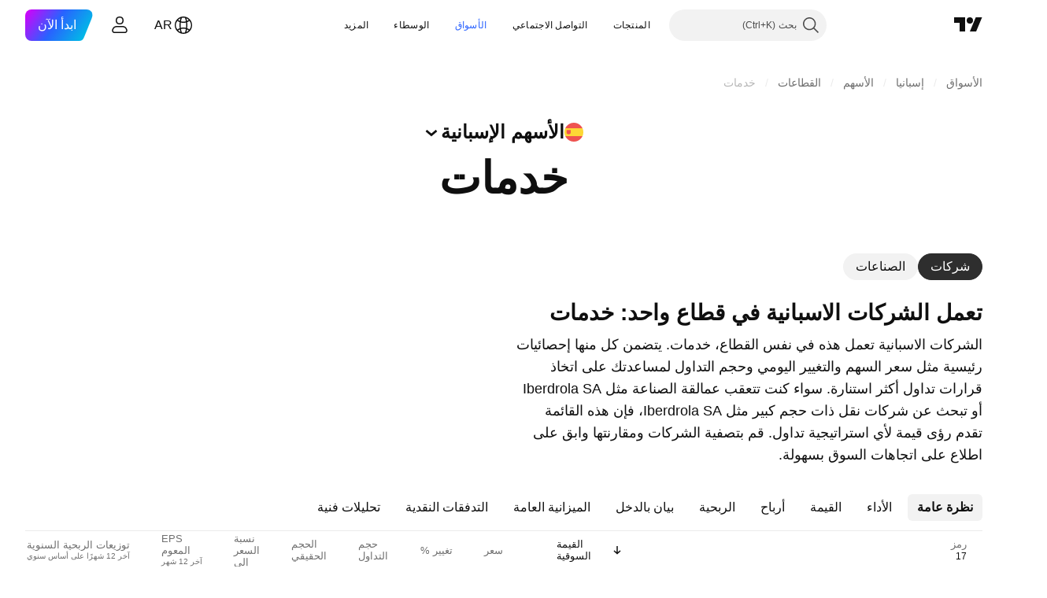

--- FILE ---
content_type: text/css; charset=utf-8
request_url: https://static.tradingview.com/static/bundles/39311.4431cbd1f6b729e26320.rtl.css
body_size: 590
content:
[data-theme=light]{--_0-tGSk:var(--color-cold-gray-250);--_1-tGSk:var(--color-cold-gray-250);--_2-tGSk:var(--color-cold-gray-650);--_3-tGSk:var(--color-cold-gray-300);--_4-tGSk:var(--color-cold-gray-300);--_5-tGSk:var(--color-cold-gray-600);--_6-tGSk:var(--color-ripe-red-a200);--_7-tGSk:var(--color-ripe-red-500);--_8-tGSk:var(--color-tv-blue-a400);--_9-tGSk:var(--color-tv-blue-900);--_10-tGSk:var(--color-iguana-green-300);--_11-tGSk:var(--color-iguana-green-600);--_12-tGSk:var(--color-banana-yellow-700);--_13-tGSk:var(--color-banana-yellow-900);--_14-tGSk:var(--color-grapes-purple-300);--_15-tGSk:var(--color-grapes-purple-700);--_16-tGSk:var(--color-sky-blue-a400);--_17-tGSk:var(--color-sky-blue-a700);--_18-tGSk:var(--color-berry-pink-200);--_19-tGSk:var(--color-berry-pink-400);--_20-tGSk:var(--color-ripe-red-a200);--_21-tGSk:var(--color-ripe-red-500);--_22-tGSk:var(--color-tv-blue-a400);--_23-tGSk:var(--color-tv-blue-900);--_24-tGSk:var(--color-iguana-green-300);--_25-tGSk:var(--color-iguana-green-600);--_26-tGSk:var(--color-banana-yellow-700);--_27-tGSk:var(--color-banana-yellow-900);--_28-tGSk:var(--color-grapes-purple-300);--_29-tGSk:var(--color-grapes-purple-700);--_30-tGSk:var(--color-sky-blue-a400);--_31-tGSk:var(--color-sky-blue-a700);--_32-tGSk:var(--color-berry-pink-200);--_33-tGSk:var(--color-berry-pink-400);--_34-tGSk:var(--color-ripe-red-a200);--_35-tGSk:var(--color-ripe-red-500);--_36-tGSk:var(--color-tv-blue-a400);--_37-tGSk:var(--color-tv-blue-900);--_38-tGSk:var(--color-iguana-green-300);--_39-tGSk:var(--color-iguana-green-600);--_40-tGSk:var(--color-banana-yellow-700);--_41-tGSk:var(--color-banana-yellow-900);--_42-tGSk:var(--color-grapes-purple-300);--_43-tGSk:var(--color-grapes-purple-700);--_44-tGSk:var(--color-sky-blue-a400);--_45-tGSk:var(--color-sky-blue-a700);--_46-tGSk:var(--color-berry-pink-200);--_47-tGSk:var(--color-berry-pink-400)}[data-theme=dark]{--_0-tGSk:var(--color-cold-gray-650);--_1-tGSk:var(--color-cold-gray-250);--_2-tGSk:var(--color-cold-gray-650);--_3-tGSk:var(--color-cold-gray-600);--_4-tGSk:var(--color-cold-gray-300);--_5-tGSk:var(--color-cold-gray-600);--_6-tGSk:var(--color-ripe-red-a200);--_7-tGSk:var(--color-ripe-red-500);--_8-tGSk:var(--color-tv-blue-a400);--_9-tGSk:var(--color-tv-blue-900);--_10-tGSk:var(--color-iguana-green-300);--_11-tGSk:var(--color-iguana-green-600);--_12-tGSk:var(--color-banana-yellow-700);--_13-tGSk:var(--color-banana-yellow-900);--_14-tGSk:var(--color-grapes-purple-300);--_15-tGSk:var(--color-grapes-purple-700);--_16-tGSk:var(--color-sky-blue-a400);--_17-tGSk:var(--color-sky-blue-a700);--_18-tGSk:var(--color-berry-pink-200);--_19-tGSk:var(--color-berry-pink-400);--_20-tGSk:var(--color-ripe-red-a200);--_21-tGSk:var(--color-ripe-red-500);--_22-tGSk:var(--color-tv-blue-a400);--_23-tGSk:var(--color-tv-blue-900);--_24-tGSk:var(--color-iguana-green-300);--_25-tGSk:var(--color-iguana-green-600);--_26-tGSk:var(--color-banana-yellow-700);--_27-tGSk:var(--color-banana-yellow-900);--_28-tGSk:var(--color-grapes-purple-300);--_29-tGSk:var(--color-grapes-purple-700);--_30-tGSk:var(--color-sky-blue-a400);--_31-tGSk:var(--color-sky-blue-a700);--_32-tGSk:var(--color-berry-pink-200);--_33-tGSk:var(--color-berry-pink-400);--_34-tGSk:var(--color-ripe-red-a200);--_35-tGSk:var(--color-ripe-red-500);--_36-tGSk:var(--color-tv-blue-a400);--_37-tGSk:var(--color-tv-blue-900);--_38-tGSk:var(--color-iguana-green-300);--_39-tGSk:var(--color-iguana-green-600);--_40-tGSk:var(--color-banana-yellow-700);--_41-tGSk:var(--color-banana-yellow-900);--_42-tGSk:var(--color-grapes-purple-300);--_43-tGSk:var(--color-grapes-purple-700);--_44-tGSk:var(--color-sky-blue-a400);--_45-tGSk:var(--color-sky-blue-a700);--_46-tGSk:var(--color-berry-pink-200);--_47-tGSk:var(--color-berry-pink-400)}.wrap-erqqoDve{display:inline-block;height:100%;position:relative}.uiMarker-erqqoDve{align-items:center;color:var(--_0-tGSk);display:flex;height:100%;position:relative;width:15px}.uiMarker-erqqoDve svg{height:13px;transform:rotate(180deg);width:12px}.uiMarker-erqqoDve.red-erqqoDve{color:var(--_34-tGSk)}@media (any-hover:hover){.uiMarker-erqqoDve.red-erqqoDve:hover{color:var(--_35-tGSk)}}.uiMarker-erqqoDve.blue-erqqoDve{color:var(--_36-tGSk)}@media (any-hover:hover){.uiMarker-erqqoDve.blue-erqqoDve:hover{color:var(--_37-tGSk)}}.uiMarker-erqqoDve.green-erqqoDve{color:var(--_38-tGSk)}@media (any-hover:hover){.uiMarker-erqqoDve.green-erqqoDve:hover{color:var(--_39-tGSk)}}.uiMarker-erqqoDve.orange-erqqoDve{color:var(--_40-tGSk)}@media (any-hover:hover){.uiMarker-erqqoDve.orange-erqqoDve:hover{color:var(--_41-tGSk)}}.uiMarker-erqqoDve.purple-erqqoDve{color:var(--_42-tGSk)}@media (any-hover:hover){.uiMarker-erqqoDve.purple-erqqoDve:hover{color:var(--_43-tGSk)}}.uiMarker-erqqoDve.cyan-erqqoDve{color:var(--_44-tGSk)}@media (any-hover:hover){.uiMarker-erqqoDve.cyan-erqqoDve:hover{color:var(--_45-tGSk)}}.uiMarker-erqqoDve.pink-erqqoDve{color:var(--_46-tGSk)}@media (any-hover:hover){.uiMarker-erqqoDve.pink-erqqoDve:hover{color:var(--_47-tGSk)}}@media (any-hover:hover){.uiMarker-erqqoDve:hover{color:var(--_3-tGSk)}}.uiMarker__small-erqqoDve{width:12px}.uiMarker__small-erqqoDve svg{height:12px}.chart-widget__top--themed-light .uiMarker-erqqoDve{color:var(--_1-tGSk)}.chart-widget__top--themed-light .uiMarker-erqqoDve.red-erqqoDve{color:var(--_34-tGSk)}@media (any-hover:hover){.chart-widget__top--themed-light .uiMarker-erqqoDve.red-erqqoDve:hover{color:var(--_35-tGSk)}}.chart-widget__top--themed-light .uiMarker-erqqoDve.blue-erqqoDve{color:var(--_36-tGSk)}@media (any-hover:hover){.chart-widget__top--themed-light .uiMarker-erqqoDve.blue-erqqoDve:hover{color:var(--_37-tGSk)}}.chart-widget__top--themed-light .uiMarker-erqqoDve.green-erqqoDve{color:var(--_38-tGSk)}@media (any-hover:hover){.chart-widget__top--themed-light .uiMarker-erqqoDve.green-erqqoDve:hover{color:var(--_39-tGSk)}}.chart-widget__top--themed-light .uiMarker-erqqoDve.orange-erqqoDve{color:var(--_40-tGSk)}@media (any-hover:hover){.chart-widget__top--themed-light .uiMarker-erqqoDve.orange-erqqoDve:hover{color:var(--_41-tGSk)}}.chart-widget__top--themed-light .uiMarker-erqqoDve.purple-erqqoDve{color:var(--_42-tGSk)}@media (any-hover:hover){.chart-widget__top--themed-light .uiMarker-erqqoDve.purple-erqqoDve:hover{color:var(--_43-tGSk)}}.chart-widget__top--themed-light .uiMarker-erqqoDve.cyan-erqqoDve{color:var(--_44-tGSk)}@media (any-hover:hover){.chart-widget__top--themed-light .uiMarker-erqqoDve.cyan-erqqoDve:hover{color:var(--_45-tGSk)}}.chart-widget__top--themed-light .uiMarker-erqqoDve.pink-erqqoDve{color:var(--_46-tGSk)}@media (any-hover:hover){.chart-widget__top--themed-light .uiMarker-erqqoDve.pink-erqqoDve:hover{color:var(--_47-tGSk)}}@media (any-hover:hover){.chart-widget__top--themed-light .uiMarker-erqqoDve:hover{color:var(--_4-tGSk)}}.chart-widget__top--themed-dark .uiMarker-erqqoDve{color:var(--_2-tGSk)}.chart-widget__top--themed-dark .uiMarker-erqqoDve.red-erqqoDve{color:var(--_34-tGSk)}@media (any-hover:hover){.chart-widget__top--themed-dark .uiMarker-erqqoDve.red-erqqoDve:hover{color:var(--_35-tGSk)}}.chart-widget__top--themed-dark .uiMarker-erqqoDve.blue-erqqoDve{color:var(--_36-tGSk)}@media (any-hover:hover){.chart-widget__top--themed-dark .uiMarker-erqqoDve.blue-erqqoDve:hover{color:var(--_37-tGSk)}}.chart-widget__top--themed-dark .uiMarker-erqqoDve.green-erqqoDve{color:var(--_38-tGSk)}@media (any-hover:hover){.chart-widget__top--themed-dark .uiMarker-erqqoDve.green-erqqoDve:hover{color:var(--_39-tGSk)}}.chart-widget__top--themed-dark .uiMarker-erqqoDve.orange-erqqoDve{color:var(--_40-tGSk)}@media (any-hover:hover){.chart-widget__top--themed-dark .uiMarker-erqqoDve.orange-erqqoDve:hover{color:var(--_41-tGSk)}}.chart-widget__top--themed-dark .uiMarker-erqqoDve.purple-erqqoDve{color:var(--_42-tGSk)}@media (any-hover:hover){.chart-widget__top--themed-dark .uiMarker-erqqoDve.purple-erqqoDve:hover{color:var(--_43-tGSk)}}.chart-widget__top--themed-dark .uiMarker-erqqoDve.cyan-erqqoDve{color:var(--_44-tGSk)}@media (any-hover:hover){.chart-widget__top--themed-dark .uiMarker-erqqoDve.cyan-erqqoDve:hover{color:var(--_45-tGSk)}}.chart-widget__top--themed-dark .uiMarker-erqqoDve.pink-erqqoDve{color:var(--_46-tGSk)}@media (any-hover:hover){.chart-widget__top--themed-dark .uiMarker-erqqoDve.pink-erqqoDve:hover{color:var(--_47-tGSk)}}@media (any-hover:hover){.chart-widget__top--themed-dark .uiMarker-erqqoDve:hover{color:var(--_5-tGSk)}}

--- FILE ---
content_type: text/css; charset=utf-8
request_url: https://static.tradingview.com/static/bundles/57823.066d25bdc2b0db05e886.rtl.css
body_size: 3561
content:
[data-theme=light]{--_0-_x2H:var(--color-cold-gray-100);--_1-_x2H:var(--color-tv-blue-50)}[data-theme=dark]{--_0-_x2H:var(--color-cold-gray-800);--_1-_x2H:var(--color-tv-blue-a900)}@media (any-hover:hover){.row-RdUXZpkv:not(.skeletonRow):hover>td{background-color:var(--_0-_x2H)}}@media (any-hover:hover){.row-RdUXZpkv.focusedClass.cursor:not(:hover)>td{background-color:var(--color-body-bg)}}.row-RdUXZpkv.selectedClass:not(.cursor.focusedClass)>td{background-color:var(--_1-_x2H);-webkit-user-select:none;user-select:none}@media (any-hover:hover){.row-RdUXZpkv.selectedClass:not(.cursor.focusedClass):hover>td{background-color:var(--_1-_x2H);-webkit-user-select:none;user-select:none}}.row-RdUXZpkv.listRow{outline:none;overflow:visible;position:relative}.row-RdUXZpkv.listRow:focus{outline:none}.row-RdUXZpkv.listRow:focus-visible{outline:none}.row-RdUXZpkv.listRow:after{border-style:solid;border-width:0;box-sizing:border-box;content:"";display:none;height:100%;pointer-events:none;position:absolute;right:0;top:0;width:100%;z-index:1}.row-RdUXZpkv.listRow:after{border-radius:10px}.row-RdUXZpkv.listRow:after{border-width:2px;height:var(--screener-table-cell-height)}.row-RdUXZpkv.listRow.focusedClass,.row-RdUXZpkv.listRow:focus{transform:translateZ(0)}.row-RdUXZpkv.listRow.focusedClass:after,.row-RdUXZpkv.listRow:focus:after{display:block}.row-RdUXZpkv.listRow.focusedClass:after,.row-RdUXZpkv.listRow:focus:after{border-color:var(--color-container-fill-secondary-neutral-extra-bold)}.row-RdUXZpkv.listRow.focusedClass:has(:focus):after{border-color:var(--color-container-fill-primary-neutral-normal)}.tableHead-RHkwFEqU{position:relative;z-index:2}.table-Ngq2xrcG{background-color:var(--color-body-bg);border-collapse:separate;border-spacing:0;color:var(--color-text-primary);width:100%}.cell-RLhfr_y4{border-bottom:1px solid var(--color-border-table);direction:ltr;height:var(--screener-table-cell-height);padding-left:12px;padding-right:12px;white-space:nowrap}.cell-RLhfr_y4:first-child{padding-right:20px}.center-RLhfr_y4{text-align:center}.left-RLhfr_y4{text-align:left}.right-RLhfr_y4{text-align:right}.flag-t3Qyc4SH{margin:0 -20px 0 5px;visibility:hidden}.flagActive-t3Qyc4SH,tr.focusedClass .flag-t3Qyc4SH{visibility:visible}@media (any-hover:hover){tr:hover .flag-t3Qyc4SH{visibility:visible}}tr.focusedClass .flag-t3Qyc4SH{outline:none;overflow:visible;position:relative}@media (any-hover:hover){tr:hover .flag-t3Qyc4SH{outline:none;overflow:visible;position:relative}}tr.focusedClass .flag-t3Qyc4SH:focus{outline:none}@media (any-hover:hover){tr:hover .flag-t3Qyc4SH:focus{outline:none}}tr.focusedClass .flag-t3Qyc4SH:focus-visible{outline:none}@media (any-hover:hover){tr:hover .flag-t3Qyc4SH:focus-visible{outline:none}}tr.focusedClass .flag-t3Qyc4SH:after{border-style:solid;border-width:2px;box-sizing:border-box;content:"";display:none;height:calc(100% + 8px);pointer-events:none;position:absolute;right:-4px;top:-4px;width:calc(100% + 8px);z-index:1}@media (any-hover:hover){tr:hover .flag-t3Qyc4SH:after{border-style:solid;border-width:2px;box-sizing:border-box;content:"";display:none;height:calc(100% + 8px);pointer-events:none;position:absolute;right:-4px;top:-4px;width:calc(100% + 8px);z-index:1}}tr.focusedClass .flag-t3Qyc4SH:after{border-radius:6px}@media (any-hover:hover){tr:hover .flag-t3Qyc4SH:after{border-radius:6px}}tr.focusedClass .flag-t3Qyc4SH:after{border-color:var(--color-focus-outline-color-blue)}@media (any-hover:hover){tr:hover .flag-t3Qyc4SH:after{border-color:var(--color-focus-outline-color-blue)}}tr.focusedClass .flag-t3Qyc4SH:focus:after{display:block}@media (any-hover:hover){tr:hover .flag-t3Qyc4SH:focus:after{display:block}}.dataMode-FRcSVmGO{margin-right:2px}.specMark-LFaple3g{color:var(--color-default-gray);font-size:10px;margin-right:2px;text-transform:uppercase}[data-theme=light]{--_0--O-j:#e0e3eb54;--_1--O-j:#e0e3eb00;--_2--O-j:#90bff954;--_3--O-j:#90bff900;--_4--O-j:var(--color-white);--_5--O-j:var(--color-tv-blue-100)}[data-theme=dark]{--_0--O-j:#43465154;--_1--O-j:#43465100;--_2--O-j:#0c0e1554;--_3--O-j:#0c0e1500;--_4--O-j:var(--color-cold-gray-850);--_5--O-j:var(--color-tv-blue-900)}.shadow-zuRb9wy5{height:100%;position:relative}.screener-container-is-scrolled .onscroll-shadow:before{background-image:linear-gradient(to left,var(--_0--O-j),var(--_1--O-j));content:"";display:block;height:100%;left:-6px;pointer-events:none;position:absolute;top:0;width:6px;z-index:-1}.screener-container-is-scrolled .focusedClass .onscroll-shadow:after,.screener-container-is-scrolled .selectedClass .onscroll-shadow:after{background-image:linear-gradient(to left,var(--_2--O-j),var(--_3--O-j))}.screener-container-is-scrolled-to-end:after{background-image:linear-gradient(-270deg,#f2f2f2,#f2f2f200);content:"";height:100%;left:0;pointer-events:none;position:absolute;top:0;width:6px;z-index:6}html.theme-dark .screener-container-is-scrolled-to-end:after{background-image:linear-gradient(-270deg,#0f0f0f,#0f0f0f00)}.marksContainer-doWAzK97{align-items:flex-start;display:flex;margin-right:2px}@supports not (container-type:inline-size){@media (min-width:548px){[data-query-type=container] .marksContainer-doWAzK97{margin-right:0}}}@container content-container (min-width: 548px){[data-query-type=container] .marksContainer-doWAzK97{margin-right:0}}@media (min-width:568px){[data-query-type=media] .marksContainer-doWAzK97{margin-right:0}}[data-theme=light]{--_0-Lt1w:var(--color-cold-gray-900);--_1-Lt1w:var(--color-white);--_2-Lt1w:var(--color-cold-gray-100);--_3-Lt1w:var(--color-tv-blue-500);--_4-Lt1w:var(--color-tv-blue-600)}[data-theme=dark]{--_0-Lt1w:var(--color-cold-gray-200);--_1-Lt1w:var(--color-white);--_2-Lt1w:var(--color-cold-gray-800);--_3-Lt1w:var(--color-tv-blue-500);--_4-Lt1w:var(--color-tv-blue-600)}.tickerCell-GrtoTeat{direction:rtl;display:flex;flex-direction:row}.tickerLogo-GrtoTeat{flex-shrink:0;height:24px;margin-left:12px;width:24px}.tickerLogo-GrtoTeat::selection{background:none}.tickerName-GrtoTeat:focus{background:var(--_3-Lt1w);color:var(--_1-Lt1w)}@media (any-hover:hover){tr:hover .tickerName-GrtoTeat{background:var(--_3-Lt1w);color:var(--_1-Lt1w)}}.tickerName-GrtoTeat:focus .highlightedTickerName-GrtoTeat{color:var(--_1-Lt1w)}@media (any-hover:hover){tr:hover .tickerName-GrtoTeat .highlightedTickerName-GrtoTeat{color:var(--_1-Lt1w)}}.tickerName-GrtoTeat:focus:active{background:var(--_4-Lt1w);color:var(--_1-Lt1w)}@media (any-hover:hover){.tickerName-GrtoTeat:focus:hover,tr:hover .tickerName-GrtoTeat:active,tr:hover .tickerName-GrtoTeat:hover{background:var(--_4-Lt1w);color:var(--_1-Lt1w)}}.tickerNameBox-GrtoTeat{border-radius:6px;box-sizing:border-box;display:inline-block;flex-shrink:0;line-height:24px;max-width:120px;min-width:56px;padding:0 8px;width:unset}.tickerName-GrtoTeat{background:var(--_2-Lt1w);color:var(--_0-Lt1w);font-family:-apple-system,BlinkMacSystemFont,Trebuchet MS,Roboto,Ubuntu,sans-serif;font-feature-settings:"tnum" on,"lnum" on;text-align:center;text-transform:uppercase;--ui-lib-typography-line-height:16px;line-height:var(--ui-lib-typography-line-height);--ui-lib-typography-font-size:12px;font-size:var(--ui-lib-typography-font-size);font-style:normal;font-weight:600;line-height:24px;overflow:hidden;text-overflow:ellipsis;white-space:nowrap}.tickerName-GrtoTeat:focus{outline:2px solid var(--color-focus-outline-color-blue);outline-offset:2px}.tickerName-GrtoTeat:active{background:var(--_4-Lt1w);color:var(--_1-Lt1w)}.tickerName-GrtoTeat:active .highlightedTickerName-GrtoTeat{color:var(--_1-Lt1w)}.nonInteractiveTicker-GrtoTeat,html.feature-mobiletouch .tickerName-GrtoTeat,html.feature-touch .tickerName-GrtoTeat{pointer-events:none}.tickerDescription-GrtoTeat,.tickerDescriptionSkeleton-GrtoTeat{align-self:center;display:inline-block;font-family:-apple-system,BlinkMacSystemFont,Trebuchet MS,Roboto,Ubuntu,sans-serif;font-feature-settings:"tnum" on,"lnum" on;font-size:inherit;font-style:normal;line-height:inherit;margin-right:12px;overflow:hidden;position:inherit;text-overflow:ellipsis;white-space:nowrap;--ui-lib-typography-font-size:14px;font-size:var(--ui-lib-typography-font-size);font-weight:400;--ui-lib-typography-line-height:18px;line-height:var(--ui-lib-typography-line-height)}.tickerDescription-GrtoTeat.withoutTicker-GrtoTeat,.tickerDescriptionSkeleton-GrtoTeat.withoutTicker-GrtoTeat{margin-right:0}.tickerDescription-GrtoTeat .highlightedTickerDescription-GrtoTeat,.tickerDescriptionSkeleton-GrtoTeat .highlightedTickerDescription-GrtoTeat{font-family:-apple-system,BlinkMacSystemFont,Trebuchet MS,Roboto,Ubuntu,sans-serif;font-feature-settings:"tnum" on,"lnum" on;font-style:normal;--ui-lib-typography-font-size:14px;font-size:var(--ui-lib-typography-font-size);font-weight:600;--ui-lib-typography-line-height:18px;line-height:var(--ui-lib-typography-line-height)}.tickerDescription-GrtoTeat:not(.nonInteractiveTicker-GrtoTeat){color:var(--color-content-primary-neutral-bold);fill:var(--color-content-primary-neutral-bold)}.tickerDescription-GrtoTeat:not(.nonInteractiveTicker-GrtoTeat):visited{color:var(--color-content-primary-neutral-bold);fill:var(--color-content-primary-neutral-bold)}@media (any-hover:hover){.tickerDescription-GrtoTeat:not(.nonInteractiveTicker-GrtoTeat):hover{color:var(--color-link-primary-hover);fill:var(--color-link-primary-hover)}}.tickerDescription-GrtoTeat:not(.nonInteractiveTicker-GrtoTeat):active{color:var(--color-link-primary-active);fill:var(--color-link-primary-active)}.tickerDescription-GrtoTeat:not(.nonInteractiveTicker-GrtoTeat):focus{outline:auto;outline-offset:2px}.tickerDescription-GrtoTeat:not(.nonInteractiveTicker-GrtoTeat):focus-visible{outline:auto;outline-offset:2px}.tickerDescription-GrtoTeat:not(.nonInteractiveTicker-GrtoTeat):focus:not(:focus-visible){outline:none}@media (any-hover:hover){.tickerDescription-GrtoTeat:not(.nonInteractiveTicker-GrtoTeat):hover{text-decoration:underline}}.tickerDescription-GrtoTeat:not(.nonInteractiveTicker-GrtoTeat):focus{color:var(--color-link-primary-default);outline-color:var(--color-focus-outline-color-blue)}.tickerDescription-GrtoTeat:not(.nonInteractiveTicker-GrtoTeat):focus-visible{color:var(--color-link-primary-default);outline-color:var(--color-focus-outline-color-blue)}.tickerDescriptionSkeleton-GrtoTeat{border-radius:6px;flex-grow:1;height:24px;min-width:75px}.noDescriptionMarks-GrtoTeat{margin-right:6px}.errorIcon-GrtoTeat{align-self:center;margin-right:2px}.errorDesc-GrtoTeat{color:var(--color-content-primary-danger)}.cellContainer-jJCKKwLi{align-items:center;display:flex;gap:4px}.checkIcon-jJCKKwLi{color:var(--color-minty-green-400)}.copyButton-jJCKKwLi{visibility:hidden}html.feature-mobiletouch .copyButton-jJCKKwLi,html.feature-touch .copyButton-jJCKKwLi,tr.focusedClass .copyButton-jJCKKwLi{visibility:visible}@media (any-hover:hover){tr:hover .copyButton-jJCKKwLi{visibility:visible}}.container-ptkMbtoM{display:inline-block;max-width:250px;overflow:hidden;text-overflow:ellipsis;white-space:nowrap}.positive-p_QIAEOQ{color:var(--color-symbol-change-positive)}.negative-p_QIAEOQ{color:var(--color-symbol-change-negative)}.neutral-p_QIAEOQ{color:var(--color-symbol-change-neutral)}.currency-WyLKdeog{font-family:-apple-system,BlinkMacSystemFont,Trebuchet MS,Roboto,Ubuntu,sans-serif;font-feature-settings:"tnum" on,"lnum" on;font-style:normal;--ui-lib-typography-font-size:10px;font-size:var(--ui-lib-typography-font-size);font-weight:500;--ui-lib-typography-line-height:14px;align-self:center;line-height:var(--ui-lib-typography-line-height);text-transform:uppercase}.container-ibwgrGVw{align-items:center;direction:rtl;display:flex;text-align:right}.ratingIcon-ibwgrGVw{display:flex;margin-left:4px}.buy-ibwgrGVw,.strong_buy-ibwgrGVw{color:var(--color-symbol-rating-positive)}.sell-ibwgrGVw,.strong_sell-ibwgrGVw{color:var(--color-symbol-rating-negative)}.neutral-ibwgrGVw{color:var(--color-symbol-rating-neutral)}.link-KcaOqbQP{font-family:-apple-system,BlinkMacSystemFont,Trebuchet MS,Roboto,Ubuntu,sans-serif;font-feature-settings:"tnum" on,"lnum" on;font-style:normal;--ui-lib-typography-font-size:14px;font-size:var(--ui-lib-typography-font-size);font-weight:400;--ui-lib-typography-line-height:18px;color:var(--color-content-primary-neutral-bold);line-height:var(--ui-lib-typography-line-height);fill:var(--color-content-primary-neutral-bold)}.link-KcaOqbQP:visited{color:var(--color-content-primary-neutral-bold);fill:var(--color-content-primary-neutral-bold)}@media (any-hover:hover){.link-KcaOqbQP:hover{color:var(--color-link-primary-hover);fill:var(--color-link-primary-hover)}}.link-KcaOqbQP:active{color:var(--color-link-primary-active);fill:var(--color-link-primary-active)}.link-KcaOqbQP:focus{outline:auto;outline-offset:2px}.link-KcaOqbQP:focus-visible{outline:auto;outline-offset:2px}.link-KcaOqbQP:focus:not(:focus-visible){outline:none}@media (any-hover:hover){.link-KcaOqbQP:hover{text-decoration:underline}}.link-KcaOqbQP:focus{color:var(--color-link-primary-default);outline-color:var(--color-focus-outline-color-blue)}.link-KcaOqbQP:focus-visible{color:var(--color-link-primary-default);outline-color:var(--color-focus-outline-color-blue)}.headCellTitle-MSg2GmPp{color:var(--color-default-gray);grid-area:title}.center-MSg2GmPp,.left-MSg2GmPp{margin-left:auto}@supports not (container-type:inline-size){@media (min-width:702px){[data-query-type=container] .center-MSg2GmPp,[data-query-type=container] .left-MSg2GmPp{margin-left:unset}}}@container content-container (min-width: 702px){[data-query-type=container] .center-MSg2GmPp,[data-query-type=container] .left-MSg2GmPp{margin-left:unset}}@media (min-width:768px){[data-query-type=media] .center-MSg2GmPp,[data-query-type=media] .left-MSg2GmPp{margin-left:unset}}.right-MSg2GmPp{margin-right:auto}@supports not (container-type:inline-size){@media (min-width:702px){[data-query-type=container] .right-MSg2GmPp{margin-right:unset}}}@container content-container (min-width: 702px){[data-query-type=container] .right-MSg2GmPp{margin-right:unset}}@media (min-width:768px){[data-query-type=media] .right-MSg2GmPp{margin-right:unset}}.sortIndicated-MSg2GmPp .upperLine-MSg2GmPp{font-weight:500}.upperLine-MSg2GmPp{margin-left:-10px;padding-left:10px;--ui-lib-typography-line-height:15px;--ui-lib-typography-font-size:13px;font-size:var(--ui-lib-typography-font-size);-webkit-line-clamp:2;max-height:calc(var(--ui-lib-typography-line-height)*2);white-space:normal}.upperLine-MSg2GmPp,.upperLineThreeLine-MSg2GmPp{display:-webkit-box;overflow:hidden;-webkit-box-orient:vertical;line-height:var(--ui-lib-typography-line-height)}.upperLineThreeLine-MSg2GmPp{-webkit-line-clamp:3;max-height:calc(var(--ui-lib-typography-line-height)*3)}.bottomLine-MSg2GmPp{font-feature-settings:"tnum" on,"lnum" on;font-style:normal;--ui-lib-typography-font-size:10px;font-size:var(--ui-lib-typography-font-size);font-weight:500;--ui-lib-typography-line-height:14px;column-gap:2px;display:grid;grid-auto-flow:column;white-space:nowrap}.bottomLine-MSg2GmPp,.link-_25dbr6y{font-family:-apple-system,BlinkMacSystemFont,Trebuchet MS,Roboto,Ubuntu,sans-serif;line-height:var(--ui-lib-typography-line-height)}.link-_25dbr6y{font-feature-settings:"tnum" on,"lnum" on;font-style:normal;--ui-lib-typography-font-size:14px;font-size:var(--ui-lib-typography-font-size);font-weight:400;--ui-lib-typography-line-height:18px;color:var(--color-content-primary-neutral-bold);fill:var(--color-content-primary-neutral-bold)}.link-_25dbr6y:visited{color:var(--color-content-primary-neutral-bold);fill:var(--color-content-primary-neutral-bold)}@media (any-hover:hover){.link-_25dbr6y:hover{color:var(--color-link-primary-hover);fill:var(--color-link-primary-hover)}}.link-_25dbr6y:active{color:var(--color-link-primary-active);fill:var(--color-link-primary-active)}.link-_25dbr6y:focus{outline:auto;outline-offset:2px}.link-_25dbr6y:focus-visible{outline:auto;outline-offset:2px}.link-_25dbr6y:focus:not(:focus-visible){outline:none}@media (any-hover:hover){.link-_25dbr6y:hover{text-decoration:underline}}.link-_25dbr6y:focus{color:var(--color-link-primary-default);outline-color:var(--color-focus-outline-color-blue)}.link-_25dbr6y:focus-visible{color:var(--color-link-primary-default);outline-color:var(--color-focus-outline-color-blue)}.positive-YXaj5m4M{color:var(--color-symbol-change-positive)}.negative-YXaj5m4M{color:var(--color-symbol-change-negative)}.neutral-YXaj5m4M{color:var(--color-symbol-change-neutral)}.pattern-fcQLcsf5{display:grid;grid-gap:10px;grid-auto-flow:column;grid-template-columns:repeat(auto-fit,20px)}.logoWithTextCell-a8VpuDyP{align-items:center;direction:rtl;display:flex}.logo-a8VpuDyP{margin-left:12px}.sortDirection-zKy1OXOg{color:var(--color-default-gray);display:flex;line-height:0}.sortAsc-zKy1OXOg{transform:rotate(-180deg)}.hidden-zKy1OXOg{visibility:hidden}.tickerLinkCell-ZOeSlGQR{display:block;font-family:-apple-system,BlinkMacSystemFont,Trebuchet MS,Roboto,Ubuntu,sans-serif;font-feature-settings:"tnum" on,"lnum" on;font-style:normal;--ui-lib-typography-font-size:14px;font-size:var(--ui-lib-typography-font-size);font-weight:600;--ui-lib-typography-line-height:18px;line-height:var(--ui-lib-typography-line-height);overflow:hidden;text-overflow:ellipsis;white-space:nowrap}.linkWrapper-ZOeSlGQR{align-items:center;display:flex}[data-theme=light]{--_0-rZsY:var(--color-white)}[data-theme=dark]{--_0-rZsY:var(--color-cold-gray-900)}.overlay-gZJAyxim:after{background-color:var(--_0-rZsY);content:"";height:100%;opacity:.5;position:absolute;top:0;width:100%;z-index:2}.stretch-gZJAyxim{min-width:100%;width:fit-content}.button-uIIFjNje{--ui-lib-iconButton-icon-color-default:var(--color-content-primary-neutral-bold);--ui-lib-iconButton-icon-color-hover:var(--color-content-primary-neutral-bold)}.button-uIIFjNje:active{--ui-lib-iconButton-background-color-hover:var(--color-container-fill-primary-neutral-light)}@media (any-hover:hover){.button-uIIFjNje:hover{--ui-lib-iconButton-background-color-hover:var(--color-container-fill-primary-neutral-light)}}.selectedClass .button-uIIFjNje:active{--ui-lib-iconButton-background-color-hover:var(--color-container-fill-secondary-accent-light)}@media (any-hover:hover){.selectedClass .button-uIIFjNje:hover{--ui-lib-iconButton-background-color-hover:var(--color-container-fill-secondary-accent-light)}}.sortIndicator-ptawaZR9{flex-shrink:0;grid-area:sort;height:18px;width:18px}@supports not (container-type:inline-size){@media (min-width:702px){[data-query-type=container] .sortIndicatorUp-ptawaZR9{align-self:flex-start;margin-top:8px}}}@container content-container (min-width: 702px){[data-query-type=container] .sortIndicatorUp-ptawaZR9{align-self:flex-start;margin-top:8px}}@media (min-width:768px){[data-query-type=media] .sortIndicatorUp-ptawaZR9{align-self:flex-start;margin-top:8px}}.sortIndicatorRight-ptawaZR9{margin-right:2px}.sortIndicatorLeft-ptawaZR9{margin-left:2px}.activeSortIndicator-ptawaZR9{color:var(--color-content-primary-neutral-bold);--ui-lib-iconButton-icon-color-default:var(--color-content-primary-neutral-bold)}.unsortableSortIndicator-ptawaZR9{color:var(--color-default-gray)}.icon-GO2Zl_Bh{display:flex}.input-GO2Zl_Bh{display:flex;min-width:100px;padding-right:8px}@supports not (container-type:inline-size){@media (min-width:702px){[data-query-type=container] .input-GO2Zl_Bh{padding-right:0}}}@container content-container (min-width: 702px){[data-query-type=container] .input-GO2Zl_Bh{padding-right:0}}@media (min-width:768px){[data-query-type=media] .input-GO2Zl_Bh{padding-right:0}}[data-theme=light]{--_0-QBMq:var(--color-cold-gray-900)}[data-theme=dark]{--_0-QBMq:var(--color-cold-gray-200)}.tickerCellWrap-cfjBjL5J{display:flex;flex-direction:row}.tickerCellWrap-cfjBjL5J.tickerCellWithSearchInput-cfjBjL5J{flex-direction:column;grid-column-start:span 2;width:100%}.tickerCell-cfjBjL5J{display:flex;flex-direction:row}.tickerCell-cfjBjL5J.hidden-cfjBjL5J{height:0;overflow:hidden;visibility:hidden}.tickerCellData-cfjBjL5J{align-items:center;display:grid;grid-auto-flow:row;grid-template-areas:"title sort";grid-template-columns:min-content 1fr;justify-items:start}.tickerCellData-cfjBjL5J.withDataMatches-cfjBjL5J{grid-template-areas:"title sort" "match sort"}.tickerCellMatches-cfjBjL5J{font-family:-apple-system,BlinkMacSystemFont,Trebuchet MS,Roboto,Ubuntu,sans-serif;font-feature-settings:"tnum" on,"lnum" on;font-style:normal;--ui-lib-typography-font-size:12px;font-size:var(--ui-lib-typography-font-size);font-weight:400;--ui-lib-typography-line-height:16px;color:var(--_0-QBMq);grid-area:match;line-height:var(--ui-lib-typography-line-height)}.tickerCellMatches-cfjBjL5J:after{content:attr(data-matches)}.tickerCellMatchesPosition-cfjBjL5J{position:relative}.searchButton-cfjBjL5J{margin-left:12px}@media (any-hover:hover){.searchButton-cfjBjL5J:hover{background-color:var(--color-container-fill-primary-neutral-normal)}}.cellWrapper-RfwJ5pFm{align-items:center;background-color:var(--color-body-bg);box-sizing:border-box;color:var(--color-default-gray);display:flex;flex-direction:row;font-family:-apple-system,BlinkMacSystemFont,Trebuchet MS,Roboto,Ubuntu,sans-serif;font-feature-settings:"tnum" on,"lnum" on;font-style:normal;height:100%;justify-content:center;padding-left:8px;padding-right:12px;position:relative;width:100%;--ui-lib-typography-font-size:14px;font-size:var(--ui-lib-typography-font-size);font-weight:400;--ui-lib-typography-line-height:18px;line-height:var(--ui-lib-typography-line-height)}.cellWrapper-RfwJ5pFm.left-RfwJ5pFm{justify-content:left;justify-items:left;text-align:right}.cellWrapper-RfwJ5pFm.right-RfwJ5pFm{flex-direction:row-reverse;justify-content:right;padding-left:12px;padding-right:8px;text-align:left}

--- FILE ---
content_type: text/css; charset=utf-8
request_url: https://static.tradingview.com/static/bundles/32672.031cabc9da5575b83970.rtl.css
body_size: 549
content:
.columnSetWrapper-lplEt7K5{align-items:center;display:flex;width:100%}.marketHeader-JDysp0WY{align-items:center;background-color:var(--color-header-bg);border-top-left-radius:6px;border-top-right-radius:6px;display:flex;height:var(--screener-header-main-height);padding:0 var(--screener-header-padding-horizontal,4px);position:sticky;top:var(--screener-sticky-offset-top);z-index:7;--ui-lib-squareTabs-horizontal-scroll-padding:16px}@media (min-width:568px){.marketHeader-JDysp0WY{padding:0 var(--screener-header-padding-horizontal,20px);--ui-lib-squareTabs-horizontal-scroll-padding:0}}.tv-category__tab-description+.screener-markets-page-container .marketHeader-JDysp0WY{border-top-left-radius:0;border-top-right-radius:0}[data-theme=light]{--_0-nOwC:var(--color-cold-gray-150)}[data-theme=dark]{--_0-nOwC:var(--color-cold-gray-700)}.cell-seAzPAHn{background-color:var(--color-body-bg);border-bottom:1px solid var(--_0-nOwC);border-top:1px solid var(--_0-nOwC);box-sizing:border-box;cursor:default;height:var(--screener-table-head-cell-height);position:sticky;top:0;z-index:2;--screener-table-head-bg-color:var(--color-body-bg)}.emptyStateContainer-sIdggREh{display:flex;height:100%}.emptyStateWrapper-sIdggREh{margin:auto;padding:40px 20px}.emptyState-sIdggREh{background-image:url(empty-ghost.c5ab8813c568c9391060.svg);height:120px;margin:0 auto;width:120px}html.theme-dark .emptyState-sIdggREh{background-image:url(empty-ghost-dark.a3f1a8968b0f696b1c89.svg)}.emptyMessage-sIdggREh{margin-top:8px;text-align:center}.button-SFwfC2e0{margin-top:40px;width:100%}.loadMoreSpinnerWrap-DJ3pxG1C{height:52px;margin:18px 0 0;position:relative}@media (max-width:1019px){.loadMoreWrapper-YZEOoLh1{padding:0 20px}}@media (min-width:768px){.containerMobileTabs-ZsXeJ4Fa{display:none}}.containerDesktopTabs-ZsXeJ4Fa{display:none}@media (min-width:768px){.containerDesktopTabs-ZsXeJ4Fa{display:block}}.containerMobileLinks-ZsXeJ4Fa{margin-top:16px}.icon-ZsXeJ4Fa{transform:rotate(180deg)}

--- FILE ---
content_type: image/svg+xml
request_url: https://s3-symbol-logo.tradingview.com/endesa.svg
body_size: 264
content:
<!-- by TradingView --><svg width="18" height="18" xmlns="http://www.w3.org/2000/svg"><path fill="url(#paint0_linear)" d="M0 0h18v18H0z"/><path d="M14 8.104C13.624 5.791 11.519 4 9.038 4 6.256 4 4 6.239 4 9s2.256 5 5.038 5c1.654 0 3.083-.746 3.985-1.94l-1.203-.896c-.677.747-1.655 1.344-2.782 1.344-1.955 0-3.534-1.568-3.534-3.508s1.579-3.507 3.534-3.507c1.654 0 3.082 1.119 3.458 2.611H14z" fill="url(#paint2_linear)"/><path d="M14 9.5H9V8h5v1.5z" fill="#B2B3AD"/><defs><linearGradient id="paint0_linear" x1="3.349" y1="3.122" x2="21.904" y2="24.434" gradientUnits="userSpaceOnUse"><stop stop-color="#1A1E21"/><stop offset="1" stop-color="#06060A"/></linearGradient><linearGradient id="paint2_linear" x1="10.722" y1="7.571" x2="6.553" y2="11.04" gradientUnits="userSpaceOnUse"><stop offset=".007" stop-color="#04C1E8"/><stop offset=".057" stop-color="#04BDE6"/><stop offset=".683" stop-color="#018ACB"/><stop offset=".992" stop-color="#0077C0"/></linearGradient></defs></svg>

--- FILE ---
content_type: image/svg+xml
request_url: https://s3-symbol-logo.tradingview.com/red-electrica.svg
body_size: 399
content:
<!-- by TradingView --><svg xmlns="http://www.w3.org/2000/svg" width="18" height="18"><path fill="#00608A" d="M0 0h18v18H0z"/><path d="M7.18 4.8a.46.46 0 01-.35.17.47.47 0 01-.47-.49c0-.26.21-.48.47-.48.23 0 .43.18.46.41 1.2.6 3.34 1.47 5.35 1.76a.46.46 0 01.4-.23c.25 0 .46.21.46.48s-.2.48-.47.48a.47.47 0 01-.44-.33l-.4-.07a.5.5 0 01.07.24c0 .27-.21.49-.47.49a.46.46 0 01-.42-.28c-2.57.23-5-.08-6-.3a.46.46 0 01-.4.25.47.47 0 01-.47-.48.47.47 0 01.9-.18c.91.21 3.37.54 5.96.31a.48.48 0 01.15-.19A21.73 21.73 0 017.18 4.8zm-.35 3.4c.19 0 .35-.12.42-.29h4.67a.48.48 0 00-.27.34l-5.07 1.1a.46.46 0 00-.37-.19.47.47 0 00-.47.48c0 .27.21.49.47.49.22 0 .4-.16.45-.38l5.07-1.1c.08.11.22.19.37.19.26 0 .47-.22.47-.49 0-.2-.12-.37-.28-.44h.32c.07.17.24.28.42.28.26 0 .47-.21.47-.48s-.2-.48-.47-.48a.47.47 0 00-.42.28H7.25a.47.47 0 00-.42-.28.47.47 0 00-.47.48c0 .27.21.48.47.48zm.46 3.06c0 .27-.2.48-.46.48a.47.47 0 01-.47-.48c0-.27.21-.49.47-.49.1 0 .2.04.29.1.87-.45 3.05-1.49 5.48-1.72a.47.47 0 01.43-.31c.26 0 .47.22.47.48 0 .27-.2.49-.47.49a.45.45 0 01-.2-.05.5.5 0 01.05.2c0 .27-.2.5-.47.5a.46.46 0 01-.35-.18c-1.01.35-2.01.92-2.88 1.53-.79.54-1.46 1.12-1.91 1.55l.02.16c0 .26-.2.48-.46.48a.48.48 0 01-.47-.48c0-.27.21-.49.47-.49.06 0 .12.01.17.04.47-.45 1.15-1.03 1.95-1.6a12.2 12.2 0 013-1.57.53.53 0 01.14-.28 15.7 15.7 0 00-4.8 1.64z" fill="#fff"/></svg>

--- FILE ---
content_type: image/svg+xml
request_url: https://s3-symbol-logo.tradingview.com/corporacion-acciona.svg
body_size: 523
content:
<!-- by TradingView --><svg xmlns="http://www.w3.org/2000/svg" width="18" height="18" viewBox="0 0 18 18"><path fill="#F0F3FA" d="M0 0h18v18H0z"/><path d="M14 12a5.9 5.9 0 0 1-.08-1.37V8.75c0-1.25-.7-1.75-1.84-1.75-.6 0-1.18.1-1.79.52l.4.75c.29-.17.67-.35 1.17-.35.48 0 .87.23.87.81v.12l-.81.03c-1.18.04-1.92.58-1.92 1.58 0 .94.66 1.54 1.51 1.54.61 0 1.03-.25 1.33-.52l.2.52H14zm-1.27-1.25c-.15.13-.43.3-.83.3-.48 0-.76-.26-.76-.67 0-.4.28-.63.92-.65l.67-.02v1.04z" fill="#1D1D1B"/><path d="M11.7 4.33v.25c0 1.12.52 1.59.72 1.7l-.1.07-.09.08c-.5-.18-1.09-.61-1.18-1.58a4.95 4.95 0 0 1-2.1-.97l-.05-.05-.04.05c-.77.61-1.56.86-2.1.97l-.04.02v.04a3.77 3.77 0 0 1-1.48 2.58l-.03.03.01.04a3.45 3.45 0 0 1-.45 2.68v.07c-.06 1.08 2.46 2.46 3.33 2.5l.05.19C7 12.97 4.83 11.9 4.09 10.4L4 10.24l.12-.15c.26-.34.56-.94.56-1.74 0-.25-.04-.54-.13-.9l-.06-.2.2-.13a3.17 3.17 0 0 0 1.43-2.54l.02-.25.26-.04c.5-.09 1.47-.3 2.3-1.08L8.92 3c.05.07.21.2.21.2a4.34 4.34 0 0 0 2.56 1.13zM8.81 8.7c.05.25.1.5.17.76l.06.27c.35 1.48.72 3.03.41 4.76l-.8.5c.25-1.3.2-2.43.05-3.51a5.42 5.42 0 0 1-2.29-1.2v-.36a5.3 5.3 0 0 0 2.2.81l-.1-.57-.14-.98a6.22 6.22 0 0 1-1.46-.92V7.9c.42.3.92.5 1.4.65l-.04-.47c-.03-.5-.02-.94.01-1.36-.24-.14-.45-.3-.66-.48v-.36c.21.17.45.29.7.4.02-.22.06-.42.1-.6l.02-.15c.06-.31.13-.58.2-.76l.15-.12-.01.08c-.05.23-.1.5-.14.8a5.83 5.83 0 0 0-.06 1.43 12.05 12.05 0 0 0 .22 1.74z" fill="red"/></svg>

--- FILE ---
content_type: image/svg+xml
request_url: https://s3-symbol-logo.tradingview.com/country/ES.svg
body_size: -41
content:
<!-- by TradingView --><svg width="18" height="18" viewBox="0 0 18 18" xmlns="http://www.w3.org/2000/svg"><path d="m0 5h18v8H0z" fill="#fdd835" shape-rendering="crispEdges"/><path d="m0 0h18v5H0zm0 13h18v5H0z" fill="#ef5350" shape-rendering="crispEdges"/><path d="m2 7v2a1 1 0 0 0 4 0v-2z" fill="#ef5350"/></svg>

--- FILE ---
content_type: image/svg+xml
request_url: https://s3-symbol-logo.tradingview.com/cia-paranaense.svg
body_size: 72
content:
<!-- by TradingView --><svg width="18" height="18" xmlns="http://www.w3.org/2000/svg"><path fill="#F56600" d="M0 0h18v18H0z"/><path d="M4.552 4h3.153L9 6H7.153L8.46 8.437H5.307L4 6h1.771l-1.22-2zm8.92 0h-3.165L9 6h1.858L9.54 8.437h3.165L14 6h-1.797l1.269-2zm-8.906 9.983h3.133L9 12H7.16l1.302-2.406H5.317L4 12h1.766l-1.2 1.983zm8.919 0H10.31L9 12h1.864L9.542 9.594h3.174L14 12h-1.788l1.273 1.983z" fill="#fff"/></svg>

--- FILE ---
content_type: image/svg+xml
request_url: https://s3-symbol-logo.tradingview.com/centrais-eletr-bras-sa.svg
body_size: 333
content:
<!-- by TradingView --><svg width="18" height="18" xmlns="http://www.w3.org/2000/svg"><path fill="url(#paint0_linear)" d="M0 0h18v18H0z"/><path d="M3 10.957s6.36 2.075 8.153-3.287c.965 1.007 2.11 2.069 1.793 3.539-.857 3.92-6.72 3.049-8.758 1.388-.482-.524-.864-.966-1.188-1.64z" fill="#008FD1"/><path d="M9.936 3.015c.021-.075-1.361.088-2.103 1.715 0 0-2.32 5.757 3.846 8.48 0 0 3.082-2.144-.274-5.289-1.887-1.769-1.865-3.58-1.47-4.906z" fill="#EAE100"/><path d="M8.517 10.787c.648.898 1.642 1.749 3.147 2.416.62-.443 1.088-1.09 1.282-1.994.094-.627-.029-1.389-.62-2.24-.345-.462-.777-.884-1.173-1.3-.555 1.654-1.542 2.6-2.636 3.118z" fill="#2A9F3A"/><defs><linearGradient id="paint0_linear" x1="3.349" y1="3.122" x2="21.904" y2="24.434" gradientUnits="userSpaceOnUse"><stop stop-color="#1A1E21"/><stop offset="1" stop-color="#06060A"/></linearGradient></defs></svg>

--- FILE ---
content_type: image/svg+xml
request_url: https://s3-symbol-logo.tradingview.com/cox-abg-sa.svg
body_size: 208
content:
<!-- by TradingView --><svg width="18" height="18" viewBox="0 0 18 18" xmlns="http://www.w3.org/2000/svg"><path fill="#F0F3FA" d="M0 0h18v18H0z"/><path fill-rule="evenodd" d="M5.05 6.02a5.11 5.11 0 0 1 8.14 0l1.45 1.9c.48.64.48 1.52 0 2.15l-1.45 1.91a5.11 5.11 0 0 1-8.14 0l-.08-.1a4.76 4.76 0 0 1 0-5.76l.08-.1ZM11 9a2 2 0 1 1-4 0 2 2 0 0 1 4 0Zm2 1a1 1 0 1 0 0-2 1 1 0 0 0 0 2Z" fill="url(#a)"/><path fill-rule="evenodd" d="M5.05 6.02a5.11 5.11 0 0 1 8.14 0l1.45 1.9c.48.64.48 1.52 0 2.15l-1.45 1.91a5.11 5.11 0 0 1-8.14 0l-.08-.1a4.76 4.76 0 0 1 0-5.76l.08-.1ZM11 9a2 2 0 1 1-4 0 2 2 0 0 1 4 0Zm2 1a1 1 0 1 0 0-2 1 1 0 0 0 0 2Z" fill="url(#b)"/><defs><linearGradient id="a" x1="9.15" y1="5.44" x2="5.76" y2="8.62" gradientUnits="userSpaceOnUse"><stop stop-color="#2CB8C7"/><stop offset="1" stop-color="#ED696A"/></linearGradient><linearGradient id="b" x1="10.87" y1="10.01" x2="7.42" y2="6.35" gradientUnits="userSpaceOnUse"><stop stop-color="#283198"/><stop offset="1" stop-color="#ED696A" stop-opacity="0"/></linearGradient></defs></svg>

--- FILE ---
content_type: image/svg+xml
request_url: https://s3-symbol-logo.tradingview.com/naturgy.svg
body_size: 230
content:
<!-- by TradingView --><svg width="18" height="18" xmlns="http://www.w3.org/2000/svg"><path fill="#FF7300" d="M0 0h18v18H0z"/><path d="M5.291 4h.249c.438.133.792.46 1.153.745a13.139 13.139 0 012.682 3.187c.248.387.382.873.284 1.343-.183.985-.868 1.712-1.448 2.442.814-.649 1.59-1.354 2.39-2.024 1.293-1.098 2.583-2.2 3.871-3.305a2.62 2.62 0 01.428-.286l.1.228c-.179.54-.511.991-.815 1.451a40.615 40.615 0 01-1.74 2.297c-.813.97-1.596 1.979-2.514 2.836-.395.374-.788.767-1.257 1.027-.152.09-.327.056-.489.034.015-.225.033-.455.112-.667.203-.576.469-1.121.749-1.657-.399.388-.819.747-1.219 1.133-.3.282-.607.585-.998.699-.422.125-.926.117-1.27-.213-.453-.397-.56-1.076-.557-1.675.001-2.376-.008-4.753.004-7.129-.026-.217.121-.378.285-.466z" fill="#fff"/></svg>

--- FILE ---
content_type: image/svg+xml
request_url: https://s3-symbol-logo.tradingview.com/energia-innovacion-derrollo-fotovoltaico.svg
body_size: 146
content:
<!-- by TradingView --><svg width="18" height="18" viewBox="0 0 18 18" xmlns="http://www.w3.org/2000/svg"><path fill="#F0F3FA" d="M0 0h18v18H0z"/><path d="m9.3 8.26 3.6-3.6h-1.38V3.15l-1.31.9-.91-1.04v5.25Z" fill="#F66208"/><path d="m8.7 8.26-3.6-3.6h1.38V3.15l1.31.9.91-1.04v5.25Z" fill="#FF7408"/><path d="M8.3 8.7 4.67 5.1V6.5H3.14l.91 1.3L3 8.7h5.3Z" fill="#EFA502"/><path d="m8.3 9.3-3.63 3.6v-1.38H3.14l.91-1.3L3 9.3h5.3Z" fill="#F8CB01"/><path d="m9.7 8.7 3.62-3.6V6.5h1.52l-.9 1.3L15 8.7H9.7Z" fill="#026B33"/><path d="m9.7 9.3 3.62 3.6v-1.38h1.52l-.9-1.3L15 9.3H9.7Z" fill="#009532"/><path d="m9.3 9.75 3.6 3.6h-1.38v1.5l-1.31-.9L9.3 15V9.75Z" fill="#58BE03"/><path d="m8.7 9.75-3.6 3.6h1.38v1.5l1.31-.9L8.7 15V9.75Z" fill="#B7D60C"/></svg>

--- FILE ---
content_type: application/javascript; charset=utf-8
request_url: https://static.tradingview.com/static/bundles/ar.52241.94abc62aff7f2076d0bf.js
body_size: -35
content:
(self.webpackChunktradingview=self.webpackChunktradingview||[]).push([[52241,25467],{830194:e=>{e.exports=["ممر تصفح"]},819863:e=>{e.exports=["المزيد من ممرات التصفح"]},645119:e=>{e.exports=["تحديد السوق"]}}]);

--- FILE ---
content_type: image/svg+xml
request_url: https://s3-symbol-logo.tradingview.com/solaria-energia-y-medio-ambiente.svg
body_size: -66
content:
<!-- by TradingView --><svg xmlns="http://www.w3.org/2000/svg" width="18" height="18"><path fill="#FFAC22" d="M0 0h18v18H0z"/><path d="M4 9.37V4l5 7 4.96-6.91.04 5.3L9 15 4 9.37z" fill="#fff"/></svg>

--- FILE ---
content_type: image/svg+xml
request_url: https://s3-symbol-logo.tradingview.com/grupo-ecoener.svg
body_size: 53
content:
<!-- by TradingView --><svg width="18" height="18" viewBox="0 0 18 18" xmlns="http://www.w3.org/2000/svg"><path fill="#84B013" d="M0 0h18v18H0z"/><path d="M8.24 8.33A5.68 5.68 0 0 0 4 6.5V8c2.49 0 4.5 2.45 4.5 5h3c0-1.75 1.15-3 2.5-3V8.5c-2.13 0-4 1.81-4 4.5 0-1.15-.27-2.26-.75-3.23A5.7 5.7 0 0 1 14 6.5V5a6.56 6.56 0 0 0-5.76 3.33ZM4 11c.9 0 1.5 1 1.5 2H7c0-1.98-1.17-3.5-3-3.5V11Z" fill="#fff"/></svg>

--- FILE ---
content_type: image/svg+xml
request_url: https://s3-symbol-logo.tradingview.com/audax-renovables.svg
body_size: 234
content:
<!-- by TradingView --><svg xmlns="http://www.w3.org/2000/svg" width="18" height="18"><path fill="#F0F3FA" d="M0 0h18v18H0z"/><path d="M11.83 7.32c-2.92-.2-4.41.4-5.67 1.27-1.36.94-2.7 2.13-4.16 2.91h2.48c.68 0 1.57-.17 2.36-.51 1.91-.84 2.78-2.85 4.99-3.67z" fill="url(#algrkatao)"/><path d="M13.46 9c1.1-.47 2.15-1.86 2.54-2.5a4.5 4.5 0 01-2.22 1.03c-.7.12-1.45.1-2.12.4a5.47 5.47 0 00-1.98 1.75c1.3-.72 2.4-.09 3.78-.68z" fill="url(#blgrkatao)"/><defs><linearGradient id="algrkatao" x1="11.48" y1="7.64" x2="2.43" y2="11.46" gradientUnits="userSpaceOnUse"><stop stop-color="#DEE0D9"/><stop offset="1" stop-color="#5D5D63"/></linearGradient><linearGradient id="blgrkatao" x1="16" y1="7.1" x2="9.69" y2="9.5" gradientUnits="userSpaceOnUse"><stop stop-color="#E0A42B"/><stop offset="1" stop-color="#E1E1DB"/></linearGradient></defs></svg>

--- FILE ---
content_type: image/svg+xml
request_url: https://s3-symbol-logo.tradingview.com/holaluz-clidom.svg
body_size: 154
content:
<!-- by TradingView --><svg width="18" height="18" viewBox="0 0 18 18" xmlns="http://www.w3.org/2000/svg"><path fill="#F0F3FA" d="M0 0h18v18H0z"/><path d="M10.35 5.98C12.59 5.98 13 7.65 13 9h-2s-.05-1.4-1.28-1.4S8.09 9 8.09 9H6V4h2v3.8c.5-1.6 1.72-1.82 2.35-1.82ZM8 10H6v3h2v-3Zm5 0h-2v3h2v-3Z" fill="url(#ayk3a3c0a)"/><defs><linearGradient id="ayk3a3c0a" x1="4.5" y1="11.62" x2="14.13" y2="11.74" gradientUnits="userSpaceOnUse"><stop stop-color="#FBBA15"/><stop offset="1" stop-color="#E7067A"/></linearGradient></defs></svg>

--- FILE ---
content_type: image/svg+xml
request_url: https://s3-symbol-logo.tradingview.com/tesla-energy-storage-se.svg
body_size: 327
content:
<!-- by TradingView --><svg width="18" height="18" viewBox="0 0 18 18" xmlns="http://www.w3.org/2000/svg"><path fill="#F0F3FA" d="M0 0h18v18H0z"/><path d="M9 4a5 5 0 1 1-.02 10.01A5 5 0 0 1 9.01 4Zm-.91.81c-.01 0-.01-.01 0 0l.73.23h.01l.13-.62v-.01a4.6 4.6 0 0 0-3.47 7.53c.22-.01.45-.04.67-.09a2 2 0 0 0 1.25-.78c.24-.34.37-.74.44-1.17.04-.2.1-.5.13-.74l.28-1.91c.06-.39.22-.94.7-.99l-.13-.62-.74.22.56-.52a.01.01 0 0 0 0-.01l-.56-.52Zm1.82 0-.57.52a.01.01 0 0 0 0 .01l.57.52-.74-.23-.14.62.01.01c.47.05.64.6.7 1l.28 1.9c.03.25.1.54.13.74.07.44.2.83.44 1.17.3.42.75.68 1.25.78a5.13 5.13 0 0 0 .7.09 4.6 4.6 0 0 0-3.5-7.52l.12.62a.01.01 0 0 0 .02 0l.72-.24c.02 0 .02 0 0 .01ZM9 13.61a4.54 4.54 0 0 0 2.62-.85 2.98 2.98 0 0 1-1.44-1.38c-.06-.11-.1-.25-.14-.35a3.49 3.49 0 0 1-.18-.64c-.05-.3-.14-.88-.25-1.73-.04-.32-.1-.64-.19-.96-.06-.23-.14-.47-.42-.47-.28 0-.37.24-.42.47-.08.32-.15.64-.19.96-.11.85-.2 1.42-.25 1.73-.05.25-.1.46-.18.64l-.14.35a2.98 2.98 0 0 1-1.44 1.39c.76.54 1.68.83 2.62.83Z" fill="#3660B5"/></svg>

--- FILE ---
content_type: image/svg+xml
request_url: https://s3-symbol-logo.tradingview.com/neoenergia.svg
body_size: 693
content:
<!-- by TradingView --><svg xmlns="http://www.w3.org/2000/svg" width="18" height="18" viewBox="0 0 18 18"><path fill="#F0F3FA" d="M0 0h18v18H0z"/><path d="M8.86 6.76c-1.45.85-2.3 1.95-2.3 3.08 0 1.2.97 2.16 2.17 2.16h.35c1.39 0 2.52-1.67 2.52-3.06v-.61c-.07-2.2-.53-3.38-.8-4.3L10.79 4c0 .35-.12 1.7-1.93 2.76Z" fill="url(#ap42qucsr)"/><path d="M11.76 6.76c-1.45.85-2.3 1.95-2.3 3.08 0 1.2.97 2.16 2.17 2.16h.35c1.4 0 2.52-1.67 2.52-3.06v-.61c-.07-2.2-.53-3.38-.8-4.3V4c0 .35-.13 1.7-1.94 2.76Z" fill="url(#bp42qucsr)"/><path d="M11.5 6.93c-1.3.82-2.04 1.85-2.04 2.9 0 .7.33 1.33.84 1.73a3.5 3.5 0 0 0 1.3-2.62v-.61a14.7 14.7 0 0 0-.1-1.4Z" fill="url(#cp42qucsr)"/><path d="M3.5 9.84c0-1.13.86-2.23 2.3-3.08C7.61 5.71 7.73 4.35 7.73 4l.01.02.12.4c.27.87.63 2 .68 3.9v.62c0 1.39-1.13 3.06-2.52 3.06h-.35a2.2 2.2 0 0 1-.6-.09c-.07.5.03 1.62.09 2.09h-.51c0-.85.07-1.79.11-2.2A2.16 2.16 0 0 1 3.5 9.84Z" fill="url(#dp42qucsr)"/><path d="M5.66 9.61c-.07.14-.16.31-.24.5a4.95 4.95 0 0 1-.82-1.74c.01.4.16 1.35.68 2.06l-.52 1.38A2.17 2.17 0 0 1 3.5 9.84c0-1.14.86-2.24 2.3-3.08C7.59 5.72 7.74 4.39 7.75 4v.01c.16 1-.17 2.11-.62 3.08-.14-.32-.22-.6-.26-.77 0 .21.05.57.16.97-.23.49-.5.93-.73 1.31a5.1 5.1 0 0 1-.53-1.33c0 .31.1.96.38 1.57l-.2.31-.28.45Z" fill="url(#ep42qucsr)"/><path d="M8.45 7.02c-1.2.8-1.9 1.8-1.9 2.82 0 .66.3 1.26.78 1.66a3.53 3.53 0 0 0 1.22-2.56v-.62a14.9 14.9 0 0 0-.1-1.3Z" fill="url(#fp42qucsr)"/><defs><linearGradient id="ap42qucsr" x1="9.08" y1="4" x2="9.08" y2="12.01" gradientUnits="userSpaceOnUse"><stop offset=".26" stop-color="#A9CCE8"/><stop offset="1" stop-color="#1B80C1"/></linearGradient><linearGradient id="bp42qucsr" x1="10.36" y1="6.88" x2="13.53" y2="11.27" gradientUnits="userSpaceOnUse"><stop stop-color="#FFCA00"/><stop offset="1" stop-color="#F18A01"/></linearGradient><linearGradient id="cp42qucsr" x1="10.53" y1="6.93" x2="10.53" y2="11.56" gradientUnits="userSpaceOnUse"><stop stop-color="#FAB500"/><stop offset="1" stop-color="#EE7D01"/></linearGradient><linearGradient id="dp42qucsr" x1="4.38" y1="7.79" x2="7.56" y2="12.7" gradientUnits="userSpaceOnUse"><stop stop-color="#B0BB08"/><stop offset="1" stop-color="#5D891E"/></linearGradient><linearGradient id="ep42qucsr" x1="4.17" y1="7.69" x2="5.69" y2="10.72" gradientUnits="userSpaceOnUse"><stop stop-color="#89A626"/><stop offset="1" stop-color="#638D1F"/></linearGradient><linearGradient id="fp42qucsr" x1="7.55" y1="7.02" x2="7.55" y2="11.5" gradientUnits="userSpaceOnUse"><stop stop-color="#8EB9E0"/><stop offset=".68" stop-color="#157CC0"/></linearGradient></defs></svg>

--- FILE ---
content_type: image/svg+xml
request_url: https://s3-symbol-logo.tradingview.com/iberdrola.svg
body_size: 695
content:
<!-- by TradingView --><svg width="18" height="18" xmlns="http://www.w3.org/2000/svg"><path fill="url(#paint0_linear)" d="M0 0h18v18H0z"/><path d="M7.752 4C7.53 7.082 4.049 6.873 4 9.809c-.007.43.158 1.026.603 1.51.145.163.317.298.507.404A8.367 8.367 0 005.03 14l.424-.025a6.836 6.836 0 01-.094-2.13C7.134 12.57 9.91 10.897 7.752 4z" fill="url(#paint2_linear)"/><path d="M10.467 4c-.22 3.082-3.704 2.873-3.752 5.809-.006.43.16 1.026.602 1.51 1.513 1.655 5.655.688 3.15-7.319z" fill="url(#paint3_radial)"/><path d="M6.715 9.809c-.006.43.16 1.027.602 1.51.053.058.108.111.168.163.764-.68 1.271-2.078.962-4.461-.877.68-1.708 1.363-1.732 2.788z" fill="url(#paint4_radial)"/><path d="M13.213 4c-.221 3.082-3.704 2.873-3.75 5.809-.008.43.157 1.026.601 1.51 1.511 1.655 5.655.688 3.149-7.319z" fill="url(#paint5_radial)"/><path d="M9.463 9.809c-.008.43.157 1.027.601 1.51a1.6 1.6 0 00.15.15c.756-.683 1.253-2.073.951-4.426C10.3 7.717 9.484 8.4 9.463 9.81z" fill="url(#paint6_radial)"/><defs><radialGradient id="paint3_radial" cx="0" cy="0" r="1" gradientUnits="userSpaceOnUse" gradientTransform="matrix(10.6833 0 0 11.6808 5.418 2.625)"><stop offset=".48" stop-color="#A1C1E6"/><stop offset=".589" stop-color="#81AEDD"/><stop offset=".696" stop-color="#589BD4"/><stop offset=".799" stop-color="#0088CA"/><stop offset=".885" stop-color="#0079C1"/></radialGradient><radialGradient id="paint4_radial" cx="0" cy="0" r="1" gradientUnits="userSpaceOnUse" gradientTransform="matrix(10.6838 0 0 11.6814 5.422 2.629)"><stop offset=".457" stop-color="#8CB3D9"/><stop offset=".623" stop-color="#3990CB"/><stop offset=".741" stop-color="#007EC4"/><stop offset=".8" stop-color="#0079C1"/></radialGradient><radialGradient id="paint5_radial" cx="0" cy="0" r="1" gradientUnits="userSpaceOnUse" gradientTransform="matrix(10.6832 0 0 11.6807 8.165 2.625)"><stop offset=".5" stop-color="#FFC907"/><stop offset=".575" stop-color="#FEBE10"/><stop offset=".825" stop-color="#F99B1C"/><stop offset=".95" stop-color="#F78F1E"/></radialGradient><radialGradient id="paint6_radial" cx="0" cy="0" r="1" gradientUnits="userSpaceOnUse" gradientTransform="matrix(10.6829 0 0 11.6805 8.165 2.625)"><stop offset=".45" stop-color="#F5B922"/><stop offset=".545" stop-color="#F4A620"/><stop offset=".649" stop-color="#F6991F"/><stop offset=".751" stop-color="#F7911F"/></radialGradient><linearGradient id="paint0_linear" x1="3.349" y1="3.122" x2="21.904" y2="24.434" gradientUnits="userSpaceOnUse"><stop stop-color="#1A1E21"/><stop offset="1" stop-color="#06060A"/></linearGradient><linearGradient id="paint2_linear" x1="4.454" y1="5.751" x2="8.649" y2="11.639" gradientUnits="userSpaceOnUse"><stop offset=".034" stop-color="#C6CF21"/><stop offset=".215" stop-color="#B2C427"/><stop offset=".571" stop-color="#80A830"/><stop offset=".8" stop-color="#5D9732"/></linearGradient></defs></svg>

--- FILE ---
content_type: image/svg+xml
request_url: https://s3-symbol-logo.tradingview.com/enagas.svg
body_size: 173
content:
<!-- by TradingView --><svg xmlns="http://www.w3.org/2000/svg" width="18" height="18" viewBox="0 0 18 18"><path fill="#F0F3FA" d="M0 0h18v18H0z"/><path d="M4.1 7a5.03 5.03 0 0 1 4.84-3.5c2.3 0 4.23 1.48 4.84 3.5h-.8a4.13 4.13 0 0 0-4.04-2.72A4.12 4.12 0 0 0 4.92 7H4.1z" fill="#C4C000"/><path d="M14 10h-.68c0 2.44-1.94 3.73-4.34 3.73A4.12 4.12 0 0 1 4.78 10H4a4.97 4.97 0 0 0 4.98 4.5c2.77 0 5.02-1.68 5.02-4.5z" fill="#0075AA"/><path d="M7.69 8.44c.06-.77.48-1.35 1.3-1.35.83 0 1.16.62 1.2 1.35H7.7zm3.59 1.89c-.55.31-1.26.58-1.98.58-.9 0-1.55-.56-1.61-1.48h3.92c0-2-.6-3.43-2.7-3.43-1.76 0-2.63 1.37-2.63 3.03C6.28 10.9 7.37 12 9.24 12c.8 0 1.5-.16 2.04-.46v-1.21z" fill="#0075AA"/></svg>

--- FILE ---
content_type: image/svg+xml
request_url: https://s3-symbol-logo.tradingview.com/cox-energy-america-sab-de-cv.svg
body_size: 1248
content:
<!-- by TradingView --><svg width="18" height="18" viewBox="0 0 18 18" xmlns="http://www.w3.org/2000/svg"><path d="M0 9a9 9 0 1 1 18 0A9 9 0 1 1 0 9Z" fill="#F0F3FA"/><path d="m8.58 4.04-.2.02c.07.16.15.33.2.48.26.6.48 1.09.69 1.44l1.84-.25-.51-1.47A5.03 5.03 0 0 0 9 4l-.42.04Zm-1.75.48a5.33 5.33 0 0 0-.78.44l.08.22c.1.4.24.78.37 1.19l.33-.06c.6-.07 1.95-.28 1.95-.28-.08-.3-.38-1.6-.5-1.97-.5.07-.99.24-1.45.46Zm4.14.26V4.4l-.15-.06.15.43Zm0 0 .35.94.3-.93c-.24-.14-.49-.3-.65-.38v.37Zm.35.94.68-.67c-.1-.09-.26-.16-.38-.26l-.3.93Zm0 0 1.28-.19c-.08-.09-.31-.29-.6-.48l-.68.67Zm-6.71.92 1.52-.22v-.24C6 5.85 5.9 5.46 5.8 5.15c-.37.27-1 1.03-1.2 1.5Zm7.4-.83-.38.06-.22.03.22.6.37.96.08.2c.44-.02 1-.1 1.68-.2a5.08 5.08 0 0 0-1-1.74l-.76.1Zm-1.04.15-1.6.22c.62.98 1.04.78 1.6-.05.04-.06.07-.13.13-.19l-.13.02Zm0 .78c-.08.24-.08.44 0 .59.1.16.3.27.66.31v-.59l-.38-1.02c-.13.28-.23.52-.28.7Zm-4.84-.32.07-.02a1.04 1.04 0 0 0-.07-.22v.24Zm2.45-.1-1.73.25-.11.02.1.05c.9.43 1.45.63 1.74.47.19-.12.26-.37.23-.84l-.23.04Zm-2.45.36-1.67.26a4.85 4.85 0 0 0-.4 2.83c.85-.24 1.53-.45 2.07-.63l.7-.26v-.39l-.56-1.83-.14.02Zm.7.8v-.6c-.08-.03-.15-.09-.22-.13l.22.73Zm0 0 .39 1.23c1.22-.57.9-1.03-.4-1.83v.6Zm4.8.16.23.02c-.08-.2-.15-.43-.23-.61v.6Zm-4.8 1.24c.04-.02.07-.04.1-.04l-.1-.35v.39Z" fill="url(#a0udi1dr2)"/><path d="m13.48 7.62-.08.03-.21.07c-.28.09-.52.18-.74.27a1.8 1.8 0 0 1-.2.1l.2.51.51 1.35.23-.07.3-.11.47-.17v-.05c.02-.18.04-.35.04-.54 0-.52-.07-1.02-.22-1.5l-.3.11ZM7.6 10l-.2-.67h.2c.34 0 .6.06.74.15.34.22.3.67 0 1.37l-.13.29-.16.34-.45-1.48Zm.72 1.48a.38.38 0 0 0 .02-.04c.5-.81.87-1.26 1.24-1.27.24 0 .5.2.78.66l-.95.33-1.07.37-.07.04a.35.35 0 0 1 .05-.09Zm4.1-1.07-.67.24-.52.18-.26.1c.05.27.12.6.22 1l.04.18.33 1.2a4.96 4.96 0 0 0 1.74-1.77l-.15-.38-.17-.45a50 50 0 0 0-.16-.45l-.4.15Zm.77-.26.3-.11.45-.17a3.22 3.22 0 0 1-.48 1.42l-.27-.74-.15-.37.15-.03Zm-5 1.75.15-.05c.76-.26 1.48-.52 2.15-.8a14.08 14.08 0 0 1 .87 1.95l.13.3a4.76 4.76 0 0 1-2.5.68h-.15l-.5-1.6-.14-.48Zm4.24-2.16c.07.06.17.11.26.17l-.06-.16a56.68 56.68 0 0 1-.4-1.05l-.19-.51c-.87.48-.6.9.39 1.55Zm-8.36.15a35.06 35.06 0 0 1 3.02-.52c.18.55.35 1.13.51 1.7l.2.67-.2.07-.83.3-.33.11c-.32.11-.65.22-.98.35a5.14 5.14 0 0 1-1.39-2.68Zm7.16-.24c-.28.07-.37.37-.3 1l.3-.12.9-.3.3-.1.2-.08a2.2 2.2 0 0 1-.05-.02l-.15-.07a2.85 2.85 0 0 0-1.05-.35l-.08.02c-.02 0-.04 0-.07.02Zm-4.46 2.79.83-.3.32-.1.14.48.28.97a5.13 5.13 0 0 0 .15.52h-.15a4.6 4.6 0 0 1-1.57-.48c-.46-.22-.85-.5-1.03-.72l1.03-.37Z" fill="url(#b0udi1dr2)"/><defs><linearGradient id="a0udi1dr2" x1="4.32" y1="5.85" x2="8.49" y2="10.24" gradientUnits="userSpaceOnUse"><stop stop-color="#008050"/><stop offset=".61" stop-color="#9EBB4F"/><stop offset="1" stop-color="#E7E248"/></linearGradient><linearGradient id="b0udi1dr2" x1="11.58" y1="12.03" x2="12.1" y2="8.47" gradientUnits="userSpaceOnUse"><stop stop-color="#4A5760"/><stop offset="1" stop-color="#687B89"/></linearGradient></defs></svg>